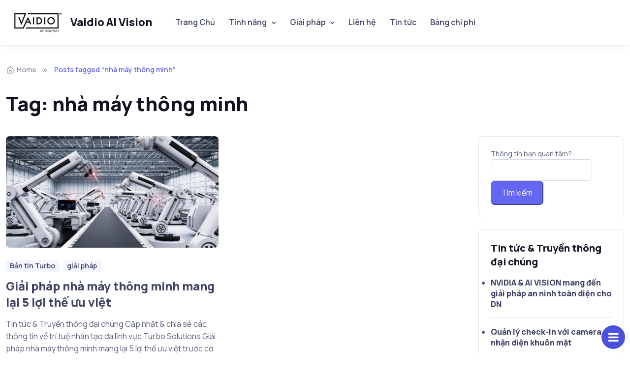

--- FILE ---
content_type: text/html; charset=UTF-8
request_url: https://v2.aivisionviet.vn/tag/nha-may-thong-minh/
body_size: 11001
content:
<!doctype html>
<html lang="en-US">
<head>
	<meta charset="UTF-8">
	<meta name="viewport" content="width=device-width, initial-scale=1">
	<link rel="profile" href="//gmpg.org/xfn/11">
	<meta name='robots' content='index, follow, max-image-preview:large, max-snippet:-1, max-video-preview:-1' />
	<style>img:is([sizes="auto" i], [sizes^="auto," i]) { contain-intrinsic-size: 3000px 1500px }</style>
	
	<!-- This site is optimized with the Yoast SEO Premium plugin v19.2.1 (Yoast SEO v26.2) - https://yoast.com/wordpress/plugins/seo/ -->
	<title>nhà máy thông minh Archives - Vaidio AI Vision</title>
	<link rel="canonical" href="https://v2.aivisionviet.vn/tag/nha-may-thong-minh/" />
	<meta property="og:locale" content="en_US" />
	<meta property="og:type" content="article" />
	<meta property="og:title" content="nhà máy thông minh Archives" />
	<meta property="og:url" content="https://v2.aivisionviet.vn/tag/nha-may-thong-minh/" />
	<meta property="og:site_name" content="Vaidio AI Vision" />
	<meta name="twitter:card" content="summary_large_image" />
	<script type="application/ld+json" class="yoast-schema-graph">{"@context":"https://schema.org","@graph":[{"@type":"CollectionPage","@id":"https://v2.aivisionviet.vn/tag/nha-may-thong-minh/","url":"https://v2.aivisionviet.vn/tag/nha-may-thong-minh/","name":"nhà máy thông minh Archives - Vaidio AI Vision","isPartOf":{"@id":"https://v2.aivisionviet.vn/#website"},"primaryImageOfPage":{"@id":"https://v2.aivisionviet.vn/tag/nha-may-thong-minh/#primaryimage"},"image":{"@id":"https://v2.aivisionviet.vn/tag/nha-may-thong-minh/#primaryimage"},"thumbnailUrl":"https://v2.aivisionviet.vn/wp-content/uploads/2022/09/giai-phap-nha-may-thong-minh-1.jpg","breadcrumb":{"@id":"https://v2.aivisionviet.vn/tag/nha-may-thong-minh/#breadcrumb"},"inLanguage":"en-US"},{"@type":"ImageObject","inLanguage":"en-US","@id":"https://v2.aivisionviet.vn/tag/nha-may-thong-minh/#primaryimage","url":"https://v2.aivisionviet.vn/wp-content/uploads/2022/09/giai-phap-nha-may-thong-minh-1.jpg","contentUrl":"https://v2.aivisionviet.vn/wp-content/uploads/2022/09/giai-phap-nha-may-thong-minh-1.jpg","width":1200,"height":630,"caption":"giai-phap-nha-may-thong-minh-1"},{"@type":"BreadcrumbList","@id":"https://v2.aivisionviet.vn/tag/nha-may-thong-minh/#breadcrumb","itemListElement":[{"@type":"ListItem","position":1,"name":"Trang chủ","item":"https://v2.aivisionviet.vn/"},{"@type":"ListItem","position":2,"name":"nhà máy thông minh"}]},{"@type":"WebSite","@id":"https://v2.aivisionviet.vn/#website","url":"https://v2.aivisionviet.vn/","name":"Vaidio AI Vision","description":"Leader AI Vision by Ironyun","publisher":{"@id":"https://v2.aivisionviet.vn/#organization"},"potentialAction":[{"@type":"SearchAction","target":{"@type":"EntryPoint","urlTemplate":"https://v2.aivisionviet.vn/?s={search_term_string}"},"query-input":{"@type":"PropertyValueSpecification","valueRequired":true,"valueName":"search_term_string"}}],"inLanguage":"en-US"},{"@type":"Organization","@id":"https://v2.aivisionviet.vn/#organization","name":"Vaidio AI Vision","url":"https://v2.aivisionviet.vn/","logo":{"@type":"ImageObject","inLanguage":"en-US","@id":"https://v2.aivisionviet.vn/#/schema/logo/image/","url":"https://v2.aivisionviet.vn/wp-content/uploads/2022/09/vaidio-ai-vision-logo-e1663740996712.png","contentUrl":"https://v2.aivisionviet.vn/wp-content/uploads/2022/09/vaidio-ai-vision-logo-e1663740996712.png","width":120,"height":59,"caption":"Vaidio AI Vision"},"image":{"@id":"https://v2.aivisionviet.vn/#/schema/logo/image/"},"sameAs":["https://www.facebook.com/ecocloud.vn","https://www.youtube.com/channel/UCEt7l7CZ5cpj7Nb_x0LFREw"]}]}</script>
	<!-- / Yoast SEO Premium plugin. -->


<link rel='dns-prefetch' href='//fonts.googleapis.com' />
<link rel="alternate" type="application/rss+xml" title="Vaidio AI Vision &raquo; Feed" href="https://v2.aivisionviet.vn/feed/" />
<link rel="alternate" type="application/rss+xml" title="Vaidio AI Vision &raquo; Comments Feed" href="https://v2.aivisionviet.vn/comments/feed/" />
<link rel="alternate" type="application/rss+xml" title="Vaidio AI Vision &raquo; nhà máy thông minh Tag Feed" href="https://v2.aivisionviet.vn/tag/nha-may-thong-minh/feed/" />
<script>
window._wpemojiSettings = {"baseUrl":"https:\/\/s.w.org\/images\/core\/emoji\/16.0.1\/72x72\/","ext":".png","svgUrl":"https:\/\/s.w.org\/images\/core\/emoji\/16.0.1\/svg\/","svgExt":".svg","source":{"concatemoji":"https:\/\/v2.aivisionviet.vn\/wp-includes\/js\/wp-emoji-release.min.js?ver=6.8.3"}};
/*! This file is auto-generated */
!function(s,n){var o,i,e;function c(e){try{var t={supportTests:e,timestamp:(new Date).valueOf()};sessionStorage.setItem(o,JSON.stringify(t))}catch(e){}}function p(e,t,n){e.clearRect(0,0,e.canvas.width,e.canvas.height),e.fillText(t,0,0);var t=new Uint32Array(e.getImageData(0,0,e.canvas.width,e.canvas.height).data),a=(e.clearRect(0,0,e.canvas.width,e.canvas.height),e.fillText(n,0,0),new Uint32Array(e.getImageData(0,0,e.canvas.width,e.canvas.height).data));return t.every(function(e,t){return e===a[t]})}function u(e,t){e.clearRect(0,0,e.canvas.width,e.canvas.height),e.fillText(t,0,0);for(var n=e.getImageData(16,16,1,1),a=0;a<n.data.length;a++)if(0!==n.data[a])return!1;return!0}function f(e,t,n,a){switch(t){case"flag":return n(e,"\ud83c\udff3\ufe0f\u200d\u26a7\ufe0f","\ud83c\udff3\ufe0f\u200b\u26a7\ufe0f")?!1:!n(e,"\ud83c\udde8\ud83c\uddf6","\ud83c\udde8\u200b\ud83c\uddf6")&&!n(e,"\ud83c\udff4\udb40\udc67\udb40\udc62\udb40\udc65\udb40\udc6e\udb40\udc67\udb40\udc7f","\ud83c\udff4\u200b\udb40\udc67\u200b\udb40\udc62\u200b\udb40\udc65\u200b\udb40\udc6e\u200b\udb40\udc67\u200b\udb40\udc7f");case"emoji":return!a(e,"\ud83e\udedf")}return!1}function g(e,t,n,a){var r="undefined"!=typeof WorkerGlobalScope&&self instanceof WorkerGlobalScope?new OffscreenCanvas(300,150):s.createElement("canvas"),o=r.getContext("2d",{willReadFrequently:!0}),i=(o.textBaseline="top",o.font="600 32px Arial",{});return e.forEach(function(e){i[e]=t(o,e,n,a)}),i}function t(e){var t=s.createElement("script");t.src=e,t.defer=!0,s.head.appendChild(t)}"undefined"!=typeof Promise&&(o="wpEmojiSettingsSupports",i=["flag","emoji"],n.supports={everything:!0,everythingExceptFlag:!0},e=new Promise(function(e){s.addEventListener("DOMContentLoaded",e,{once:!0})}),new Promise(function(t){var n=function(){try{var e=JSON.parse(sessionStorage.getItem(o));if("object"==typeof e&&"number"==typeof e.timestamp&&(new Date).valueOf()<e.timestamp+604800&&"object"==typeof e.supportTests)return e.supportTests}catch(e){}return null}();if(!n){if("undefined"!=typeof Worker&&"undefined"!=typeof OffscreenCanvas&&"undefined"!=typeof URL&&URL.createObjectURL&&"undefined"!=typeof Blob)try{var e="postMessage("+g.toString()+"("+[JSON.stringify(i),f.toString(),p.toString(),u.toString()].join(",")+"));",a=new Blob([e],{type:"text/javascript"}),r=new Worker(URL.createObjectURL(a),{name:"wpTestEmojiSupports"});return void(r.onmessage=function(e){c(n=e.data),r.terminate(),t(n)})}catch(e){}c(n=g(i,f,p,u))}t(n)}).then(function(e){for(var t in e)n.supports[t]=e[t],n.supports.everything=n.supports.everything&&n.supports[t],"flag"!==t&&(n.supports.everythingExceptFlag=n.supports.everythingExceptFlag&&n.supports[t]);n.supports.everythingExceptFlag=n.supports.everythingExceptFlag&&!n.supports.flag,n.DOMReady=!1,n.readyCallback=function(){n.DOMReady=!0}}).then(function(){return e}).then(function(){var e;n.supports.everything||(n.readyCallback(),(e=n.source||{}).concatemoji?t(e.concatemoji):e.wpemoji&&e.twemoji&&(t(e.twemoji),t(e.wpemoji)))}))}((window,document),window._wpemojiSettings);
</script>
<style id='wp-emoji-styles-inline-css'>

	img.wp-smiley, img.emoji {
		display: inline !important;
		border: none !important;
		box-shadow: none !important;
		height: 1em !important;
		width: 1em !important;
		margin: 0 0.07em !important;
		vertical-align: -0.1em !important;
		background: none !important;
		padding: 0 !important;
	}
</style>
<style id='classic-theme-styles-inline-css'>
/*! This file is auto-generated */
.wp-block-button__link{color:#fff;background-color:#32373c;border-radius:9999px;box-shadow:none;text-decoration:none;padding:calc(.667em + 2px) calc(1.333em + 2px);font-size:1.125em}.wp-block-file__button{background:#32373c;color:#fff;text-decoration:none}
</style>
<style id='safe-svg-svg-icon-style-inline-css'>
.safe-svg-cover{text-align:center}.safe-svg-cover .safe-svg-inside{display:inline-block;max-width:100%}.safe-svg-cover svg{fill:currentColor;height:100%;max-height:100%;max-width:100%;width:100%}

</style>
<style id='global-styles-inline-css'>
:root{--wp--preset--aspect-ratio--square: 1;--wp--preset--aspect-ratio--4-3: 4/3;--wp--preset--aspect-ratio--3-4: 3/4;--wp--preset--aspect-ratio--3-2: 3/2;--wp--preset--aspect-ratio--2-3: 2/3;--wp--preset--aspect-ratio--16-9: 16/9;--wp--preset--aspect-ratio--9-16: 9/16;--wp--preset--color--black: #000000;--wp--preset--color--cyan-bluish-gray: #abb8c3;--wp--preset--color--white: #ffffff;--wp--preset--color--pale-pink: #f78da7;--wp--preset--color--vivid-red: #cf2e2e;--wp--preset--color--luminous-vivid-orange: #ff6900;--wp--preset--color--luminous-vivid-amber: #fcb900;--wp--preset--color--light-green-cyan: #7bdcb5;--wp--preset--color--vivid-green-cyan: #00d084;--wp--preset--color--pale-cyan-blue: #8ed1fc;--wp--preset--color--vivid-cyan-blue: #0693e3;--wp--preset--color--vivid-purple: #9b51e0;--wp--preset--color--primary: #6366f1;--wp--preset--color--secondary: #eff2fc;--wp--preset--color--info: #4c82f7;--wp--preset--color--success: #22c55e;--wp--preset--color--warning: #ffba08;--wp--preset--color--danger: #ef4444;--wp--preset--color--light: #ffffff;--wp--preset--color--dark: #131022;--wp--preset--gradient--vivid-cyan-blue-to-vivid-purple: linear-gradient(135deg,rgba(6,147,227,1) 0%,rgb(155,81,224) 100%);--wp--preset--gradient--light-green-cyan-to-vivid-green-cyan: linear-gradient(135deg,rgb(122,220,180) 0%,rgb(0,208,130) 100%);--wp--preset--gradient--luminous-vivid-amber-to-luminous-vivid-orange: linear-gradient(135deg,rgba(252,185,0,1) 0%,rgba(255,105,0,1) 100%);--wp--preset--gradient--luminous-vivid-orange-to-vivid-red: linear-gradient(135deg,rgba(255,105,0,1) 0%,rgb(207,46,46) 100%);--wp--preset--gradient--very-light-gray-to-cyan-bluish-gray: linear-gradient(135deg,rgb(238,238,238) 0%,rgb(169,184,195) 100%);--wp--preset--gradient--cool-to-warm-spectrum: linear-gradient(135deg,rgb(74,234,220) 0%,rgb(151,120,209) 20%,rgb(207,42,186) 40%,rgb(238,44,130) 60%,rgb(251,105,98) 80%,rgb(254,248,76) 100%);--wp--preset--gradient--blush-light-purple: linear-gradient(135deg,rgb(255,206,236) 0%,rgb(152,150,240) 100%);--wp--preset--gradient--blush-bordeaux: linear-gradient(135deg,rgb(254,205,165) 0%,rgb(254,45,45) 50%,rgb(107,0,62) 100%);--wp--preset--gradient--luminous-dusk: linear-gradient(135deg,rgb(255,203,112) 0%,rgb(199,81,192) 50%,rgb(65,88,208) 100%);--wp--preset--gradient--pale-ocean: linear-gradient(135deg,rgb(255,245,203) 0%,rgb(182,227,212) 50%,rgb(51,167,181) 100%);--wp--preset--gradient--electric-grass: linear-gradient(135deg,rgb(202,248,128) 0%,rgb(113,206,126) 100%);--wp--preset--gradient--midnight: linear-gradient(135deg,rgb(2,3,129) 0%,rgb(40,116,252) 100%);--wp--preset--font-size--small: 16px;--wp--preset--font-size--medium: 20px;--wp--preset--font-size--large: 36px;--wp--preset--font-size--x-large: 42px;--wp--preset--font-size--xs: 12px;--wp--preset--font-size--sm: 14px;--wp--preset--font-size--lg: 18px;--wp--preset--font-size--xl: 20px;--wp--preset--spacing--20: 0.44rem;--wp--preset--spacing--30: 0.67rem;--wp--preset--spacing--40: 1rem;--wp--preset--spacing--50: 1.5rem;--wp--preset--spacing--60: 2.25rem;--wp--preset--spacing--70: 3.38rem;--wp--preset--spacing--80: 5.06rem;--wp--preset--shadow--natural: 6px 6px 9px rgba(0, 0, 0, 0.2);--wp--preset--shadow--deep: 12px 12px 50px rgba(0, 0, 0, 0.4);--wp--preset--shadow--sharp: 6px 6px 0px rgba(0, 0, 0, 0.2);--wp--preset--shadow--outlined: 6px 6px 0px -3px rgba(255, 255, 255, 1), 6px 6px rgba(0, 0, 0, 1);--wp--preset--shadow--crisp: 6px 6px 0px rgba(0, 0, 0, 1);}:where(.is-layout-flex){gap: 0.5em;}:where(.is-layout-grid){gap: 0.5em;}body .is-layout-flex{display: flex;}.is-layout-flex{flex-wrap: wrap;align-items: center;}.is-layout-flex > :is(*, div){margin: 0;}body .is-layout-grid{display: grid;}.is-layout-grid > :is(*, div){margin: 0;}:where(.wp-block-columns.is-layout-flex){gap: 2em;}:where(.wp-block-columns.is-layout-grid){gap: 2em;}:where(.wp-block-post-template.is-layout-flex){gap: 1.25em;}:where(.wp-block-post-template.is-layout-grid){gap: 1.25em;}.has-black-color{color: var(--wp--preset--color--black) !important;}.has-cyan-bluish-gray-color{color: var(--wp--preset--color--cyan-bluish-gray) !important;}.has-white-color{color: var(--wp--preset--color--white) !important;}.has-pale-pink-color{color: var(--wp--preset--color--pale-pink) !important;}.has-vivid-red-color{color: var(--wp--preset--color--vivid-red) !important;}.has-luminous-vivid-orange-color{color: var(--wp--preset--color--luminous-vivid-orange) !important;}.has-luminous-vivid-amber-color{color: var(--wp--preset--color--luminous-vivid-amber) !important;}.has-light-green-cyan-color{color: var(--wp--preset--color--light-green-cyan) !important;}.has-vivid-green-cyan-color{color: var(--wp--preset--color--vivid-green-cyan) !important;}.has-pale-cyan-blue-color{color: var(--wp--preset--color--pale-cyan-blue) !important;}.has-vivid-cyan-blue-color{color: var(--wp--preset--color--vivid-cyan-blue) !important;}.has-vivid-purple-color{color: var(--wp--preset--color--vivid-purple) !important;}.has-black-background-color{background-color: var(--wp--preset--color--black) !important;}.has-cyan-bluish-gray-background-color{background-color: var(--wp--preset--color--cyan-bluish-gray) !important;}.has-white-background-color{background-color: var(--wp--preset--color--white) !important;}.has-pale-pink-background-color{background-color: var(--wp--preset--color--pale-pink) !important;}.has-vivid-red-background-color{background-color: var(--wp--preset--color--vivid-red) !important;}.has-luminous-vivid-orange-background-color{background-color: var(--wp--preset--color--luminous-vivid-orange) !important;}.has-luminous-vivid-amber-background-color{background-color: var(--wp--preset--color--luminous-vivid-amber) !important;}.has-light-green-cyan-background-color{background-color: var(--wp--preset--color--light-green-cyan) !important;}.has-vivid-green-cyan-background-color{background-color: var(--wp--preset--color--vivid-green-cyan) !important;}.has-pale-cyan-blue-background-color{background-color: var(--wp--preset--color--pale-cyan-blue) !important;}.has-vivid-cyan-blue-background-color{background-color: var(--wp--preset--color--vivid-cyan-blue) !important;}.has-vivid-purple-background-color{background-color: var(--wp--preset--color--vivid-purple) !important;}.has-black-border-color{border-color: var(--wp--preset--color--black) !important;}.has-cyan-bluish-gray-border-color{border-color: var(--wp--preset--color--cyan-bluish-gray) !important;}.has-white-border-color{border-color: var(--wp--preset--color--white) !important;}.has-pale-pink-border-color{border-color: var(--wp--preset--color--pale-pink) !important;}.has-vivid-red-border-color{border-color: var(--wp--preset--color--vivid-red) !important;}.has-luminous-vivid-orange-border-color{border-color: var(--wp--preset--color--luminous-vivid-orange) !important;}.has-luminous-vivid-amber-border-color{border-color: var(--wp--preset--color--luminous-vivid-amber) !important;}.has-light-green-cyan-border-color{border-color: var(--wp--preset--color--light-green-cyan) !important;}.has-vivid-green-cyan-border-color{border-color: var(--wp--preset--color--vivid-green-cyan) !important;}.has-pale-cyan-blue-border-color{border-color: var(--wp--preset--color--pale-cyan-blue) !important;}.has-vivid-cyan-blue-border-color{border-color: var(--wp--preset--color--vivid-cyan-blue) !important;}.has-vivid-purple-border-color{border-color: var(--wp--preset--color--vivid-purple) !important;}.has-vivid-cyan-blue-to-vivid-purple-gradient-background{background: var(--wp--preset--gradient--vivid-cyan-blue-to-vivid-purple) !important;}.has-light-green-cyan-to-vivid-green-cyan-gradient-background{background: var(--wp--preset--gradient--light-green-cyan-to-vivid-green-cyan) !important;}.has-luminous-vivid-amber-to-luminous-vivid-orange-gradient-background{background: var(--wp--preset--gradient--luminous-vivid-amber-to-luminous-vivid-orange) !important;}.has-luminous-vivid-orange-to-vivid-red-gradient-background{background: var(--wp--preset--gradient--luminous-vivid-orange-to-vivid-red) !important;}.has-very-light-gray-to-cyan-bluish-gray-gradient-background{background: var(--wp--preset--gradient--very-light-gray-to-cyan-bluish-gray) !important;}.has-cool-to-warm-spectrum-gradient-background{background: var(--wp--preset--gradient--cool-to-warm-spectrum) !important;}.has-blush-light-purple-gradient-background{background: var(--wp--preset--gradient--blush-light-purple) !important;}.has-blush-bordeaux-gradient-background{background: var(--wp--preset--gradient--blush-bordeaux) !important;}.has-luminous-dusk-gradient-background{background: var(--wp--preset--gradient--luminous-dusk) !important;}.has-pale-ocean-gradient-background{background: var(--wp--preset--gradient--pale-ocean) !important;}.has-electric-grass-gradient-background{background: var(--wp--preset--gradient--electric-grass) !important;}.has-midnight-gradient-background{background: var(--wp--preset--gradient--midnight) !important;}.has-small-font-size{font-size: var(--wp--preset--font-size--small) !important;}.has-medium-font-size{font-size: var(--wp--preset--font-size--medium) !important;}.has-large-font-size{font-size: var(--wp--preset--font-size--large) !important;}.has-x-large-font-size{font-size: var(--wp--preset--font-size--x-large) !important;}
:where(.wp-block-post-template.is-layout-flex){gap: 1.25em;}:where(.wp-block-post-template.is-layout-grid){gap: 1.25em;}
:where(.wp-block-columns.is-layout-flex){gap: 2em;}:where(.wp-block-columns.is-layout-grid){gap: 2em;}
:root :where(.wp-block-pullquote){font-size: 1.5em;line-height: 1.6;}
</style>
<link rel='stylesheet' id='prefix-font-awesome-css' href='https://v2.aivisionviet.vn/wp-content/plugins/floating-menu-button-links/assets/css/font-awesome.min.css?ver=1.2' media='all' />
<link rel='stylesheet' id='floatstyle-css' href='https://v2.aivisionviet.vn/wp-content/plugins/floating-menu-button-links/assets/css/floatstyle.css?ver=1.2' media='all' />
<link rel='stylesheet' id='kk-star-ratings-css' href='https://v2.aivisionviet.vn/wp-content/plugins/kk-star-ratings/src/core/public/css/kk-star-ratings.min.css?ver=5.4.10.2' media='all' />
<link rel='stylesheet' id='elementor-icons-box-icons-css' href='https://v2.aivisionviet.vn/wp-content/themes/silicon/assets/vendor/boxicons/css/boxicons.css?ver=v2.1.1' media='all' />
<link rel='stylesheet' id='elementor-light-gallery-video-css' href='https://v2.aivisionviet.vn/wp-content/themes/silicon/assets/vendor/lightgallery.js/src/css/lightgallery.css?ver=1.0.7' media='all' />
<link rel='stylesheet' id='silicon-swiper-style-css' href='https://v2.aivisionviet.vn/wp-content/themes/silicon/assets/vendor/swiper/swiper-bundle.min.css?ver=1.0.7' media='all' />
<link rel='stylesheet' id='silicon-img-comparision-slider-style-css' href='https://v2.aivisionviet.vn/wp-content/themes/silicon/assets/vendor/img-comparison-slider/dist/styles.css?ver=1.0.7' media='all' />
<link rel='stylesheet' id='silicon-style-css' href='https://v2.aivisionviet.vn/wp-content/themes/silicon/style.css?ver=1.0.7' media='all' />
<link rel='stylesheet' id='silicon-fonts-css' href='https://fonts.googleapis.com/css2?family=Manrope%3Awght%40400%3B500%3B600%3B700%3B800&#038;display=swap&#038;ver=1.0.7' media='all' />
<script src="https://v2.aivisionviet.vn/wp-includes/js/jquery/jquery.min.js?ver=3.7.1" id="jquery-core-js"></script>
<script src="https://v2.aivisionviet.vn/wp-includes/js/jquery/jquery-migrate.min.js?ver=3.4.1" id="jquery-migrate-js"></script>
<link rel="https://api.w.org/" href="https://v2.aivisionviet.vn/wp-json/" /><link rel="alternate" title="JSON" type="application/json" href="https://v2.aivisionviet.vn/wp-json/wp/v2/tags/157" /><link rel="EditURI" type="application/rsd+xml" title="RSD" href="https://v2.aivisionviet.vn/xmlrpc.php?rsd" />
<meta name="generator" content="WordPress 6.8.3" />
<!-- Google Tag Manager -->
<script>(function(w,d,s,l,i){w[l]=w[l]||[];w[l].push({'gtm.start':
new Date().getTime(),event:'gtm.js'});var f=d.getElementsByTagName(s)[0],
j=d.createElement(s),dl=l!='dataLayer'?'&l='+l:'';j.async=true;j.src=
'https://www.googletagmanager.com/gtm.js?id='+i+dl;f.parentNode.insertBefore(j,f);
})(window,document,'script','dataLayer','GTM-TJ264QHT');</script>
<!-- End Google Tag Manager -->
<meta name="generator" content="Elementor 3.32.5; features: e_font_icon_svg, additional_custom_breakpoints; settings: css_print_method-external, google_font-enabled, font_display-auto">
			<style>
				.e-con.e-parent:nth-of-type(n+4):not(.e-lazyloaded):not(.e-no-lazyload),
				.e-con.e-parent:nth-of-type(n+4):not(.e-lazyloaded):not(.e-no-lazyload) * {
					background-image: none !important;
				}
				@media screen and (max-height: 1024px) {
					.e-con.e-parent:nth-of-type(n+3):not(.e-lazyloaded):not(.e-no-lazyload),
					.e-con.e-parent:nth-of-type(n+3):not(.e-lazyloaded):not(.e-no-lazyload) * {
						background-image: none !important;
					}
				}
				@media screen and (max-height: 640px) {
					.e-con.e-parent:nth-of-type(n+2):not(.e-lazyloaded):not(.e-no-lazyload),
					.e-con.e-parent:nth-of-type(n+2):not(.e-lazyloaded):not(.e-no-lazyload) * {
						background-image: none !important;
					}
				}
			</style>
			<link rel="icon" href="https://v2.aivisionviet.vn/wp-content/uploads/2022/10/vaidio-ico-50x50.png" sizes="32x32" />
<link rel="icon" href="https://v2.aivisionviet.vn/wp-content/uploads/2022/10/vaidio-ico.png" sizes="192x192" />
<link rel="apple-touch-icon" href="https://v2.aivisionviet.vn/wp-content/uploads/2022/10/vaidio-ico.png" />
<meta name="msapplication-TileImage" content="https://v2.aivisionviet.vn/wp-content/uploads/2022/10/vaidio-ico.png" />
</head>

<body class="archive tag tag-nha-may-thong-minh tag-157 wp-custom-logo wp-embed-responsive wp-theme-silicon silicon-align-wide prepend-hash -sidebar elementor-default elementor-kit-9">

<!-- Google Tag Manager (noscript) -->
<noscript><iframe src="https://www.googletagmanager.com/ns.html?id=GTM-TJ264QHT"
height="0" width="0" style="display:none;visibility:hidden"></iframe></noscript>
<!-- End Google Tag Manager (noscript) -->



<div id="page" class="hfeed site page-wrapper">
	
	<header id="masthead" class="site-header header navbar navbar-expand-lg  navbar-light shadow-sm">
		<div class="container px-3">
					<a class="skip-link screen-reader-text" href="#site-navigation">Skip to navigation</a>
		<a class="skip-link screen-reader-text" href="#content">Skip to content</a>
		<a href="https://v2.aivisionviet.vn/" class="navbar-brand pe-3" rel="home"><img width="120" height="59" src="https://v2.aivisionviet.vn/wp-content/uploads/2022/09/vaidio-ai-vision-logo-e1663740996712.png" class="custom-logo" alt="Vaidio AI Vision" decoding="async" />Vaidio AI Vision</a>		<div id="navbarNav" class="offcanvas offcanvas-end">
			<div class="offcanvas-header border-bottom">
				<h5 class="offcanvas-title">Menu</h5>
				<button type="button" class="btn-close" data-bs-dismiss="offcanvas" aria-label="Close"></button>
			</div>
			<div class="offcanvas-body">
				<ul id="menu-landings-mega-columm-1" class="navbar-nav me-auto mb-2 mb-lg-0"><li id="menu-item-6835" class="nav-item menu-item-6835"><a title="Trang Chủ" href="https://v2.aivisionviet.vn/" class=" nav-link">Trang Chủ</a></li>
<li id="menu-item-6836" class="dropdown nav-item menu-item-6836"><a title="Tính năng" href="https://v2.aivisionviet.vn/?page_id=6342" class="dropdown-toggle  nav-link" data-bs-toggle="dropdown" aria-haspopup="true" aria-expanded="false" id="menu-item-dropdown-6836" data-bs-auto-close="false">Tính năng</a>
<ul class="dropdown-menu " aria-labelledby="menu-item-dropdown-6836" role="menu">
	<li id="menu-item-8302" class="menu-item-8302"><a title="AI Video Search" href="https://v2.aivisionviet.vn/trich-xuat-video-camera/" class=" dropdown-item">AI Video Search</a></li>
	<li id="menu-item-6833" class="menu-item-6833"><a title="Nhận Diện Khuôn Mặt" href="https://v2.aivisionviet.vn/nhan-dien-khuon-mat/" class=" dropdown-item">Nhận Diện Khuôn Mặt</a></li>
	<li id="menu-item-8255" class="menu-item-8255"><a title="Nhận Diện Biển Số" href="https://v2.aivisionviet.vn/phan-mem-nhan-dien-bien-so/" class=" dropdown-item">Nhận Diện Biển Số</a></li>
	<li id="menu-item-8338" class="menu-item-8338"><a title="Đếm Khách và Phương Tiện" href="https://v2.aivisionviet.vn/dem-khach-hang-va-phuong-tien/" class=" dropdown-item">Đếm Khách và Phương Tiện</a></li>
	<li id="menu-item-8352" class="menu-item-8352"><a title="Phát Hiện Bất Thường" href="https://v2.aivisionviet.vn/phat-hien-hanh-vi-bat-thuong/" class=" dropdown-item">Phát Hiện Bất Thường</a></li>
	<li id="menu-item-8639" class="menu-item-8639"><a title="Nhận Diện Vật Thể" href="https://v2.aivisionviet.vn/nhan-dang-vat-the/" class=" dropdown-item">Nhận Diện Vật Thể</a></li>
	<li id="menu-item-8969" class="menu-item-8969"><a title="Vaidio Data" href="https://v2.aivisionviet.vn/vaidio-data/" class=" dropdown-item">Vaidio Data</a></li>
	<li id="menu-item-9563" class="menu-item-9563"><a title="Quản lý camera tập trung" href="https://v2.aivisionviet.vn/quan-ly-tap-trung/" class=" dropdown-item">Quản lý camera tập trung</a></li>
	<li id="menu-item-15586" class="menu-item-15586"><a title="Heat map – Bản đồ nhiệt" href="https://v2.aivisionviet.vn/heat-map-ban-do-nhiet/" class=" dropdown-item">Heat map – Bản đồ nhiệt</a></li>
	<li id="menu-item-15711" class="menu-item-15711"><a title="Phân tích chuyển động video" href="https://v2.aivisionviet.vn/phan-mem-phan-tich-chuyen-dong-video-camera/" class=" dropdown-item">Phân tích chuyển động video</a></li>
</ul>
</li>
<li id="menu-item-6837" class="dropdown nav-item menu-item-6837"><a title="Giải pháp" href="https://v2.aivisionviet.vn/?page_id=6344" class="dropdown-toggle  nav-link" data-bs-toggle="dropdown" aria-haspopup="true" aria-expanded="false" id="menu-item-dropdown-6837" data-bs-auto-close="false">Giải pháp</a>
<ul class="dropdown-menu " aria-labelledby="menu-item-dropdown-6837" role="menu">
	<li id="menu-item-6938" class="menu-item-6938"><a title="Trường Học" href="https://v2.aivisionviet.vn/truong-hoc-thong-minh-smart-school/" class=" dropdown-item">Trường Học</a></li>
	<li id="menu-item-6861" class="menu-item-6861"><a title="Bệnh Viện" href="https://v2.aivisionviet.vn/benh-vien/" class=" dropdown-item">Bệnh Viện</a></li>
	<li id="menu-item-6860" class="menu-item-6860"><a title="Khu Công Nghiệp" href="https://v2.aivisionviet.vn/khu-cong-nghiep/" class=" dropdown-item">Khu Công Nghiệp</a></li>
	<li id="menu-item-12750" class="menu-item-12750"><a title="Giao thông" href="https://v2.aivisionviet.vn/giao-thong-thong-minh/" class=" dropdown-item">Giao thông</a></li>
	<li id="menu-item-6863" class="menu-item-6863"><a title="Bán Lẻ" href="https://v2.aivisionviet.vn/ban-le/" class=" dropdown-item">Bán Lẻ</a></li>
	<li id="menu-item-12765" class="menu-item-12765"><a title="Ngân hàng" href="https://v2.aivisionviet.vn/ngan-hang-so/" class=" dropdown-item">Ngân hàng</a></li>
	<li id="menu-item-13858" class="menu-item-13858"><a title="Văn phòng" href="https://v2.aivisionviet.vn/van-phong-thong-minh/" class=" dropdown-item">Văn phòng</a></li>
	<li id="menu-item-13880" class="menu-item-13880"><a title="Nhà Thông Minh" href="https://v2.aivisionviet.vn/nha-thong-minh/" class=" dropdown-item">Nhà Thông Minh</a></li>
	<li id="menu-item-6858" class="menu-item-6858"><a title="Bãi Đỗ Xe" href="https://v2.aivisionviet.vn/bai-do-xe/" class=" dropdown-item">Bãi Đỗ Xe</a></li>
	<li id="menu-item-6859" class="menu-item-6859"><a title="Logistics" href="https://v2.aivisionviet.vn/logistics/" class=" dropdown-item">Logistics</a></li>
	<li id="menu-item-15415" class="menu-item-15415"><a title="Chấm công khuôn mặt" href="https://v2.aivisionviet.vn/cham-cong-khuon-mat/" class=" dropdown-item">Chấm công khuôn mặt</a></li>
	<li id="menu-item-15450" class="menu-item-15450"><a title="Kiểm Soát Ra Vào" href="https://v2.aivisionviet.vn/kiem-soat-ra-va-nguoi-va-xe/" class=" dropdown-item">Kiểm Soát Ra Vào</a></li>
</ul>
</li>
<li id="menu-item-6864" class="nav-item menu-item-6864"><a title="Liên hệ" href="https://v2.aivisionviet.vn/lien-he/" class=" nav-link">Liên hệ</a></li>
<li id="menu-item-9326" class="nav-item menu-item-9326"><a title="Tin tức" href="https://v2.aivisionviet.vn/tin-tuc/2/" class=" nav-link">Tin tức</a></li>
<li id="menu-item-14126" class="nav-item menu-item-14126"><a title="Bảng chi phí" href="https://v2.aivisionviet.vn/bang-chi-phi/" class=" nav-link">Bảng chi phí</a></li>
</ul>			</div>
			<div class="offcanvas-footer border-top">
						</div>      
		</div>
				<button type="button" class="navbar-toggler" data-bs-toggle="offcanvas" data-bs-target="#navbarNav" aria-controls="navbarNav" aria-expanded="false" aria-label="Toggle navigation"><span class="navbar-toggler-icon"></span></button>
				</div>
	</header><!-- #masthead -->

	
	<div id="content" class="site-content" tabindex="-1">
		<nav aria-label="breadcrumb" class="container pt-4 mt-lg-3"><ol class="breadcrumb mb-0"><li class="breadcrumb-item"><a href="https://v2.aivisionviet.vn" class="text-gray-700"><i class="bx bx-home-alt fs-lg me-1"></i>Home</a></li><li class="breadcrumb-item active"><span>Posts tagged &ldquo;nhà máy thông minh&rdquo;</span></li></ol></nav><div class="container">
	<div id="primary" class="content-area mt-4 mb-lg-5 pt-lg-2 pb-5">
		<header class="page-header">
			<div class="d-flex align-items-center justify-content-between mb-4 pb-1 pb-md-3">
				<h1 class="page-title mb-0">Tag: <span>nhà máy thông minh</span></h1>							</div>
		</header><!-- .page-header -->
		<div class="row">
			<main id="main" role="main" class="site-main col-xl-9 col-lg-8 order-first">

				<div class="pe-xl-5">
		<div class="masonry-grid row row-cols-1 g-4 row-cols-sm-2">
		<div class="masonry-grid-item col pb-2 pb-lg-3">
	<article class="card position-relative border-0 bg-transparent">
				<div class="overflow-hidden position-relative rounded-3">
			<img fetchpriority="high" width="1200" height="630" src="https://v2.aivisionviet.vn/wp-content/uploads/2022/09/giai-phap-nha-may-thong-minh-1.jpg" class="attachment-full size-full wp-post-image" alt="giai-phap-nha-may-thong-minh-1" decoding="async" srcset="https://v2.aivisionviet.vn/wp-content/uploads/2022/09/giai-phap-nha-may-thong-minh-1.jpg 1200w, https://v2.aivisionviet.vn/wp-content/uploads/2022/09/giai-phap-nha-may-thong-minh-1-300x158.jpg 300w, https://v2.aivisionviet.vn/wp-content/uploads/2022/09/giai-phap-nha-may-thong-minh-1-1024x538.jpg 1024w, https://v2.aivisionviet.vn/wp-content/uploads/2022/09/giai-phap-nha-may-thong-minh-1-768x403.jpg 768w" sizes="(max-width: 1200px) 100vw, 1200px" />		</div>
				<div class="card-body mb-0-last-child pb-1 px-0">
			<div class="mb-1"><a href="https://v2.aivisionviet.vn/category/ban-tin-turbo/" class="badge fs-sm text-decoration-none me-1 mb-2 bg-secondary text-nav" rel="category tag">Bản tin Turbo</a> <a href="https://v2.aivisionviet.vn/category/ban-tin-turbo/giai-phap/" class="badge fs-sm text-decoration-none me-1 mb-2 bg-secondary text-nav" rel="category tag">giải pháp</a></div>			<h3 class="h4 entry-title"><a href="https://v2.aivisionviet.vn/giai-phap-nha-may-thong-minh/" class="stretched-link" rel="bookmark">Giải pháp nhà máy thông minh mang lại 5 lợi thế ưu việt</a></h3>			<div class="mb-0-last-child"><p>Tin tức &amp; Truyền thông đại chúng Cập nhật &amp; chia sẻ các thông tin về trí tuệ nhân tạo đa lĩnh vực Turbo Solutions Giải pháp nhà máy thông minh mang lại 5 lợi thế ưu việt trước cơ hội “công xưởng sản xuất”  5/5 Giải pháp nhà máy thông minh là gì? [&hellip;]</p>
</div>
						<div class="mt-4 d-flex align-items-center text-muted post__meta">
				<div class="fs-sm border-end pe-3 me-3"><a href="https://v2.aivisionviet.vn/giai-phap-nha-may-thong-minh/" rel="bookmark" class="text-decoration-none text-reset"><time class="entry-date published d-none" datetime="2022-09-29T10:29:55+07:00">September 29, 2022</time><time class="updated" datetime="2023-07-01T10:09:23+07:00">July 1, 2023</time></a></div>				<a href="https://v2.aivisionviet.vn/giai-phap-nha-may-thong-minh/#respond" class="d-flex align-items-center me-3 text-reset text-decoration-none"><i class="bx bx-comment  me-1"></i><span class="fs-sm">0</span></a>			</div>
					</div>
	</article>
</div>
	</div>
			<nav aria-label="Page Navigation"></nav>
			</div>
	
			</main><!-- #main -->

					<!-- Offcanvas blog toggler -->
		<button type="button" data-bs-toggle="offcanvas" data-bs-target="#blog-sidebar" aria-controls="blog-sidebar" class="btn btn-sm btn-primary fixed-bottom d-lg-none w-100 rounded-0">
			<i class='bx bx-sidebar fs-xl me-2'></i>
			Sidebar		</button>
		
<div id="secondary" class="widget-area site-sidebar sidebar-blog col-xl-3 col-lg-4" role="complementary">
	<div class="offcanvas offcanvas-end offcanvas-expand-lg" id="blog-sidebar" tabindex="-1">
		<!-- Header -->
		<div class="offcanvas-header border-bottom">
			<h3 class="offcanvas-title fs-lg">Sidebar</h3>
			<button type="button" class="btn-close" data-bs-dismiss="offcanvas"></button>
		</div>
		<!-- Body -->
		<div class="offcanvas-body">
			<div id="block-2" class="widget mb-4 widget_block widget_search"><form role="search" method="get" action="https://v2.aivisionviet.vn/" class="wp-block-search__button-outside wp-block-search__text-button wp-block-search"    ><label class="wp-block-search__label" for="wp-block-search__input-1" >Thông tin bạn quan tâm?</label><div class="wp-block-search__inside-wrapper " ><input class="wp-block-search__input" id="wp-block-search__input-1" placeholder="" value="" type="search" name="s" required /><button aria-label="Tìm kiếm" class="wp-block-search__button wp-element-button" type="submit" >Tìm kiếm</button></div></form></div><div id="block-3" class="widget mb-4 widget_block">
<div class="wp-block-group"><div class="wp-block-group__inner-container is-layout-flow wp-block-group-is-layout-flow">
<h2 class="wp-block-heading">Tin tức &amp; Truyền thông đại chúng</h2>


<ul class="wp-block-latest-posts__list wp-block-latest-posts"><li><a class="wp-block-latest-posts__post-title" href="https://v2.aivisionviet.vn/giai-phap-an-ninh/">NVIDIA &#038; AI VISION mang đến giải pháp an ninh toàn diện cho DN</a></li>
<li><a class="wp-block-latest-posts__post-title" href="https://v2.aivisionviet.vn/quan-ly-check-in/">Quản lý check-in với camera nhận diện khuôn mặt</a></li>
<li><a class="wp-block-latest-posts__post-title" href="https://v2.aivisionviet.vn/cong-nghe-giam-sat-ai/">Công nghệ giám sát AI nâng cao an toàn giao thông đường bộ</a></li>
<li><a class="wp-block-latest-posts__post-title" href="https://v2.aivisionviet.vn/giai-phap-theo-doi-lo-trinh-di-chuyen-qua-nhieu-camera/">Giải pháp theo dõi lộ trình di chuyển qua nhiều camera chéo</a></li>
<li><a class="wp-block-latest-posts__post-title" href="https://v2.aivisionviet.vn/gdpr-voi-giai-phap-an-ninh-camera/">Doanh nghiệp Việt tuân thủ GDPR với giải pháp an ninh camera</a></li>
</ul></div></div>
</div><div id="block-4" class="widget mb-4 widget_block">
<div class="wp-block-group"><div class="wp-block-group__inner-container is-layout-flow wp-block-group-is-layout-flow">
<h2 class="wp-block-heading">Bình luận</h2>
</div></div>
</div>		</div>
	</div>
</div><!-- #secondary -->

		</div>
	</div><!-- #primary -->
</div>
			</div><!-- #content -->
</div><!-- #page -->

<footer id="colophon" class="site-footer text-center footer border-top pt-5 pb-4 pb-lg-5">
	<p class="text-muted mb-0">
			</p>
</footer>
		<!-- Back to top button -->
		<a href="#top" class="btn-scroll-top mb-4 mb-lg-0" data-scroll>
			<span class="btn-scroll-top-tooltip text-muted fs-sm me-2">Top</span>
			<i class="btn-scroll-top-icon bx bx-chevron-up"></i>
		</a>
		<script type="speculationrules">
{"prefetch":[{"source":"document","where":{"and":[{"href_matches":"\/*"},{"not":{"href_matches":["\/wp-*.php","\/wp-admin\/*","\/wp-content\/uploads\/*","\/wp-content\/*","\/wp-content\/plugins\/*","\/wp-content\/themes\/silicon\/*","\/*\\?(.+)"]}},{"not":{"selector_matches":"a[rel~=\"nofollow\"]"}},{"not":{"selector_matches":".no-prefetch, .no-prefetch a"}}]},"eagerness":"conservative"}]}
</script>
<div class="fmbl-menu-cover pos-right">
                   <style type="text/css">

                        .floating-menu-link li {background-color: #4b50dd;font-size: 24px;width: calc(24 * 2px);height: calc(24 * 2px);}

                        .floating-menu-link li:hover {
                            background-color: #060ddd;
                        }

                        .floating-menu-link i {                            
                            color: #ffffff;  
                        }

                        .floating-menu {background-color: #4b50dd;   
                                                   color: #ffffff;font-size: 24px;width: calc(24 * 2px);height: calc(24 * 2px);}

                        .floating-menu-cover {width: calc(24px);height: calc(24px);}

                   </style>
                    <ul class="floating-menu-link"><li><a href="https://www.facebook.com/aivisionviet.vn" target="_blank"><i class="fa fa-facebook-f"></i></a></li><li><a href="tel:0769999967" target="_blank"><i class="fa fa-phone"></i></a></li><li><a href="https://zalo.me/0769999967" target="_blank"><i class="fa fa-address-book-o"></i></a></li><li><a href="https://www.linkedin.com/company/ai-vision-viet" target="_blank"><i class="fa fa-linkedin"></i></a></li><li><a href="https://www.youtube.com/@turbosolutions506" target="_blank"><i class="fa fa-youtube-play"></i></a></li></ul>
                    
                    <div class="floating-menu">
                        <div class="floating-menu-cover"><i class="fa fa-bars"></i></div>
                    </div>
                </div>			<script>
				const lazyloadRunObserver = () => {
					const lazyloadBackgrounds = document.querySelectorAll( `.e-con.e-parent:not(.e-lazyloaded)` );
					const lazyloadBackgroundObserver = new IntersectionObserver( ( entries ) => {
						entries.forEach( ( entry ) => {
							if ( entry.isIntersecting ) {
								let lazyloadBackground = entry.target;
								if( lazyloadBackground ) {
									lazyloadBackground.classList.add( 'e-lazyloaded' );
								}
								lazyloadBackgroundObserver.unobserve( entry.target );
							}
						});
					}, { rootMargin: '200px 0px 200px 0px' } );
					lazyloadBackgrounds.forEach( ( lazyloadBackground ) => {
						lazyloadBackgroundObserver.observe( lazyloadBackground );
					} );
				};
				const events = [
					'DOMContentLoaded',
					'elementor/lazyload/observe',
				];
				events.forEach( ( event ) => {
					document.addEventListener( event, lazyloadRunObserver );
				} );
			</script>
			<script src="https://v2.aivisionviet.vn/wp-content/plugins/floating-menu-button-links/assets/js/float.js?ver=1.2" id="float-js"></script>
<script id="kk-star-ratings-js-extra">
var kk_star_ratings = {"action":"kk-star-ratings","endpoint":"https:\/\/v2.aivisionviet.vn\/wp-admin\/admin-ajax.php","nonce":"cade337202"};
</script>
<script src="https://v2.aivisionviet.vn/wp-content/plugins/kk-star-ratings/src/core/public/js/kk-star-ratings.min.js?ver=5.4.10.2" id="kk-star-ratings-js"></script>
<script src="https://v2.aivisionviet.vn/wp-content/themes/silicon/assets/vendor/bootstrap/dist/js/bootstrap.bundle.min.js?ver=1.0.7" id="bootstrap-bundle-js"></script>
<script src="https://v2.aivisionviet.vn/wp-content/themes/silicon/assets/vendor/smooth-scroll/dist/smooth-scroll.polyfills.min.js?ver=1.0.7" id="smooth-scroll-js"></script>
<script src="https://v2.aivisionviet.vn/wp-includes/js/imagesloaded.min.js?ver=5.0.0" id="imagesloaded-js"></script>
<script src="https://v2.aivisionviet.vn/wp-content/themes/silicon/assets/vendor/jarallax/dist/jarallax.min.js?ver=1.0.7" id="jarallax-js"></script>
<script src="https://v2.aivisionviet.vn/wp-content/themes/silicon/assets/vendor/jarallax/dist/jarallax-element.min.js?ver=1.0.7" id="jarallax-element-js"></script>
<script src="https://v2.aivisionviet.vn/wp-content/themes/silicon/assets/vendor/parallax-js/dist/parallax.min.js?ver=1.0.7" id="parallax-js"></script>
<script src="https://v2.aivisionviet.vn/wp-content/themes/silicon/assets/vendor/shufflejs/dist/shuffle.min.js?ver=1.0.7" id="shufflejs-js"></script>
<script src="https://v2.aivisionviet.vn/wp-content/themes/silicon/assets/vendor/lightgallery.js/dist/js/lightgallery.min.js?ver=1.0.7" id="lightgallery-js-js"></script>
<script src="https://v2.aivisionviet.vn/wp-content/themes/silicon/assets/vendor/lg-video.js/dist/lg-video.min.js?ver=1.0.7" id="lg-video-js-js"></script>
<script src="https://v2.aivisionviet.vn/wp-content/themes/silicon/assets/vendor/lg-thumbnail.js/dist/lg-thumbnail.min.js?ver=1.0.7" id="lg-thumbnail-js-js"></script>
<script src="https://v2.aivisionviet.vn/wp-content/plugins/elementor/assets/lib/swiper/v8/swiper.min.js?ver=8.4.5" id="swiper-js"></script>
<script src="https://v2.aivisionviet.vn/wp-content/themes/silicon/assets/js/theme.min.js?ver=1.0.7" id="silicon-script-js"></script>

<!-- This site is optimized with Phil Singleton's WP SEO Structured Data Plugin v2.8.1 - https://kcseopro.com/wordpress-seo-structured-data-schema-plugin/ -->

<!-- / WP SEO Structured Data Plugin. -->

</body>
</html>


--- FILE ---
content_type: text/css
request_url: https://v2.aivisionviet.vn/wp-content/plugins/floating-menu-button-links/assets/css/floatstyle.css?ver=1.2
body_size: 442
content:
.fmbl-menu-cover {
    position: fixed;
    width: auto;
    height: auto;
    bottom: 10px;
    text-align: center;    
    z-index: 9999;
}

.fmbl-menu-cover.pos-left {
    left: 10px;
    right: auto;
}

.fmbl-menu-cover.pos-right {
    left: auto;
    right: 10px;
}

.floating-menu-link {
    display: none;
    margin: 0;
}

.floating-menu-link li {
    border-radius: 50%;
    width: 50px;
    height: 50px;
    margin: 5px auto;
    list-style: none;
    font-size: 25px;
    background-color: rgb(33, 202, 202);
    display: flex;
    align-items: center;
    justify-content: center;
    transition: all .25s;
}

.floating-menu-link li a {
    display: flex;
    width: 100%;
    height: 100%;
    align-items: center;
    justify-content: center;
    text-decoration: none;
}

.floating-menu-link i {
    color: #f1f1f1;
}

.floating-menu {
    background-color: #000;
    color: #dfdfdf;  
    cursor: pointer;
    border-radius: 50%;
    width: 50px;
    height: 50px;
    margin: 0 auto;
    font-size: 25px;
    display: flex;
    align-items: center;
    justify-content: center;
    -webkit-transition: all .25s;
    transition: all .25s;
}

.floating-menu:hover {
    opacity: 0.85;
}

.floating-menu-cover i {
    display: block;
}

--- FILE ---
content_type: application/javascript
request_url: https://v2.aivisionviet.vn/wp-content/plugins/floating-menu-button-links/assets/js/float.js?ver=1.2
body_size: 278
content:
(function($){
    $(document).on('click', function(e)
    {
        if($(e.target).closest('.floating-menu').length > 0) {
            $('.floating-menu-link').slideToggle();
        } else {
            $('.floating-menu-link').slideUp();
        }
    });
}(jQuery));